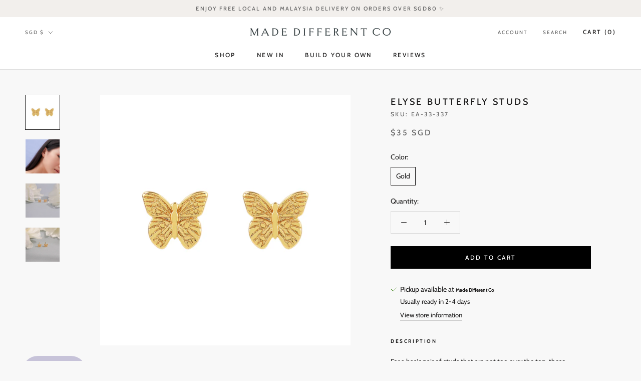

--- FILE ---
content_type: application/x-javascript; charset=utf-8
request_url: https://bundler.nice-team.net/app/shop/status/madedifferentco1.myshopify.com.js?1769127342
body_size: -336
content:
var bundler_settings_updated='1755101938c';

--- FILE ---
content_type: text/javascript
request_url: https://www.madedifferent.co/cdn/shop/t/39/assets/custom.js?v=65577118819856503621689094946
body_size: -24
content:
$(document).ready(function(){$('[id="Personalisation"]').change(function(){console.log(this.value),this.value==="Engraving"?(document.getElementById("engraving text").value="",document.getElementById("font").value="",document.getElementById("additional-request-if-any").value="",document.getElementById("engraving text").parentElement.removeAttribute("style"),document.getElementById("font").parentElement.removeAttribute("style"),document.getElementById("additional-request-if-any").parentElement.removeAttribute("style")):this.value==="No engraving"&&(document.getElementById("engraving text").value="",document.getElementById("font").value="",document.getElementById("additional-request-if-any").value="",document.getElementById("engraving text").parentElement.style.display="none",document.getElementById("font").parentElement.style.display="none",document.getElementById("additional-request-if-any").parentElement.style.display="none")})}),$(document).ready(function(){$("#Birthstone").click(function(){document.getElementById("birthstone").value="",document.getElementById("birthstone").parentElement.removeAttribute("style"),document.getElementById("birthstone").disabled=!1,document.getElementById("horoscope").value="",document.getElementById("horoscope").parentElement.style.display="none",document.getElementById("horoscope").disabled=!0}),$("#Horoscope").click(function(){document.getElementById("horoscope").value="",document.getElementById("horoscope").parentElement.removeAttribute("style"),document.getElementById("horoscope").disabled=!1,document.getElementById("birthstone").value="",document.getElementById("birthstone").parentElement.style.display="none",document.getElementById("birthstone").disabled=!0})}),$(document).ready(function(){$('[id="selectcharm"]').change(function(){console.log(this.value),this.value==="Birthstone"?(document.getElementById("birthstone").value="",document.getElementById("horoscope").value="",document.getElementById("initial").value="",document.getElementById("birthstone").parentElement.removeAttribute("style"),document.getElementById("horoscope").parentElement.style.display="none",document.getElementById("initial").parentElement.style.display="none"):this.value==="Horoscope"&&(document.getElementById("birthstone").value="",document.getElementById("horoscope").value="",document.getElementById("initial").value="",document.getElementById("horoscope").parentElement.removeAttribute("style"),document.getElementById("birthstone").parentElement.style.display="none",document.getElementById("initial").parentElement.style.display="none")})}),$(document).ready(function(){$('[id="PersonalisationT"]').change(function(){console.log(this.value),this.value==="Engraving"?(document.getElementById("first-side").value="",document.getElementById("second-side").value="",document.getElementById("third-side").value="",document.getElementById("fourth-side").value="",document.getElementById("font").value="",document.getElementById("additional-request-if-any").value="",document.getElementById("first-side").parentElement.removeAttribute("style"),document.getElementById("second-side").parentElement.removeAttribute("style"),document.getElementById("third-side").parentElement.removeAttribute("style"),document.getElementById("fourth-side").parentElement.removeAttribute("style"),document.getElementById("font").parentElement.removeAttribute("style"),document.getElementById("additional-request-if-any").parentElement.removeAttribute("style")):this.value==="No engraving"&&(document.getElementById("first-side").value="",document.getElementById("second-side").value="",document.getElementById("third-side").value="",document.getElementById("fourth-side").value="",document.getElementById("font").value="",document.getElementById("additional-request-if-any").value="",document.getElementById("first-side").parentElement.style.display="none",document.getElementById("second-side").parentElement.style.display="none",document.getElementById("third-side").parentElement.style.display="none",document.getElementById("fourth-side").parentElement.style.display="none",document.getElementById("font").parentElement.style.display="none",document.getElementById("additional-request-if-any").parentElement.style.display="none")})});function fillHidden(hiddenname){var checkboxes=document.querySelectorAll('[hidden-data="'+hiddenname+'"]'),hiddenfield=document.getElementById(hiddenname);hiddenfield.value="";var i;for(i=0;i<checkboxes.length;i++){var x=checkboxes[i];x.checked&&(hiddenfield.value==""?hiddenfield.value=x.value:hiddenfield.value=hiddenfield.value+", "+x.value)}}$("input.vis-hidden").click(function(){var bol=$("input.vis-hidden:checked").length>=3;$("input.vis-hidden").not(":checked").attr("disabled",bol)}),$("input.vis-hidden5").click(function(){var bol=$("input.vis-hidden5:checked").length>=5;$("input.vis-hidden5").not(":checked").attr("disabled",bol)}),$("input.vis-hidden8").click(function(){var bol=$("input.vis-hidden8:checked").length>=8;$("input.vis-hidden8").not(":checked").attr("disabled",bol)});
//# sourceMappingURL=/cdn/shop/t/39/assets/custom.js.map?v=65577118819856503621689094946


--- FILE ---
content_type: text/javascript; charset=utf-8
request_url: https://www.madedifferent.co/products/elyse-butterfly-studs-gold.js?currency=SGD&country=SG
body_size: 1332
content:
{"id":6787325558838,"title":"Elyse Butterfly Studs","handle":"elyse-butterfly-studs-gold","description":"\u003ch5 style=\"text-align: left;\"\u003e\u003cspan style=\"color: #1c1c1c;\"\u003e\u003cstrong\u003eDescription\u003c\/strong\u003e\u003c\/span\u003e\u003c\/h5\u003e\n\u003cp style=\"text-align: left;\"\u003e\u003cmeta charset=\"utf-8\"\u003e\u003cmeta charset=\"utf-8\"\u003e\u003cspan data-mce-fragment=\"1\"\u003eFor a basic pair of studs that are not too over the top, these butterfly studs feature intricate details that are great for daily wear and match well with everything. \u003c\/span\u003e\u003cbr\u003e\u003c\/p\u003e\n\u003cp style=\"text-align: left;\"\u003e\u003cspan style=\"color: #1c1c1c;\"\u003e\u003cem\u003eSold as a pair.\u003c\/em\u003e\u003c\/span\u003e\u003c\/p\u003e\n\u003cp style=\"text-align: left;\"\u003e\u003cspan style=\"color: #1c1c1c;\"\u003eAlso available in \u003ca href=\"https:\/\/www.madedifferent.co\/products\/elyse-butterfly-studs-silver\" title=\"Elyse Butterfly Studs - Silver\"\u003eSilver\u003c\/a\u003e and \u003ca href=\"https:\/\/www.madedifferent.co\/products\/elyse-butterfly-studs-rose-gold\" title=\"Elyse Butterfly Studs - Rose Gold\"\u003eRose Gold\u003c\/a\u003e.\u003c\/span\u003e\u003c\/p\u003e\n\u003ch5 style=\"text-align: left;\"\u003e\u003cspan style=\"color: #1c1c1c;\"\u003e\u003cstrong\u003eDetails\u003c\/strong\u003e\u003c\/span\u003e\u003c\/h5\u003e\n\u003cp style=\"text-align: left;\"\u003e\u003cspan style=\"color: #1c1c1c;\"\u003e- \u003cmeta charset=\"utf-8\"\u003e \u003cspan data-mce-fragment=\"1\"\u003e0.5 microns 18k gold plated brass\u003c\/span\u003e\u003c\/span\u003e\u003c\/p\u003e\n\u003cp style=\"text-align: left;\"\u003e\u003cspan style=\"color: #1c1c1c;\"\u003e- Stud width: 6.7mm\u003c\/span\u003e\u003c\/p\u003e\n\u003cp style=\"text-align: left;\"\u003e\u003cspan style=\"color: #1c1c1c;\"\u003e\u003cspan\u003e- Hypoallergenic and \u003c\/span\u003e\u003cspan\u003esafe for sensitive skin\u003c\/span\u003e\u003c\/span\u003e\u003c\/p\u003e\n\u003cmeta charset=\"utf-8\"\u003e\n\u003cdiv class=\"product-details__box product-details__description borderless\"\u003e\u003c\/div\u003e","published_at":"2022-05-12T12:00:02+08:00","created_at":"2022-05-06T16:22:24+08:00","vendor":"Gold","type":"jewellery","tags":["__tab1:jewellery-care-1","__tab2:returns","All","Earrings","Earrings_Studs","Metal Finish_Gold","non sale","shoptok"],"price":3500,"price_min":3500,"price_max":3500,"available":true,"price_varies":false,"compare_at_price":null,"compare_at_price_min":0,"compare_at_price_max":0,"compare_at_price_varies":false,"variants":[{"id":40108402802742,"title":"Gold","option1":"Gold","option2":null,"option3":null,"sku":"EA-33-337","requires_shipping":true,"taxable":false,"featured_image":null,"available":true,"name":"Elyse Butterfly Studs - Gold","public_title":"Gold","options":["Gold"],"price":3500,"weight":50,"compare_at_price":null,"inventory_quantity":30,"inventory_management":"shopify","inventory_policy":"deny","barcode":null,"requires_selling_plan":false,"selling_plan_allocations":[]}],"images":["\/\/cdn.shopify.com\/s\/files\/1\/1054\/7078\/products\/ElyseButterflyStuds_g_-min.jpg?v=1651825403","\/\/cdn.shopify.com\/s\/files\/1\/1054\/7078\/products\/1x1MD_6897-min.jpg?v=1652250913","\/\/cdn.shopify.com\/s\/files\/1\/1054\/7078\/products\/ElyseButterflyStudsG21x1-min.jpg?v=1652251573","\/\/cdn.shopify.com\/s\/files\/1\/1054\/7078\/products\/ElyseButterflyStudsG1x1-min.jpg?v=1652251573"],"featured_image":"\/\/cdn.shopify.com\/s\/files\/1\/1054\/7078\/products\/ElyseButterflyStuds_g_-min.jpg?v=1651825403","options":[{"name":"Color","position":1,"values":["Gold"]}],"url":"\/products\/elyse-butterfly-studs-gold","media":[{"alt":null,"id":23094778429494,"position":1,"preview_image":{"aspect_ratio":1.0,"height":3000,"width":3000,"src":"https:\/\/cdn.shopify.com\/s\/files\/1\/1054\/7078\/products\/ElyseButterflyStuds_g_-min.jpg?v=1651825403"},"aspect_ratio":1.0,"height":3000,"media_type":"image","src":"https:\/\/cdn.shopify.com\/s\/files\/1\/1054\/7078\/products\/ElyseButterflyStuds_g_-min.jpg?v=1651825403","width":3000},{"alt":null,"id":23112372912182,"position":2,"preview_image":{"aspect_ratio":1.0,"height":3535,"width":3535,"src":"https:\/\/cdn.shopify.com\/s\/files\/1\/1054\/7078\/products\/1x1MD_6897-min.jpg?v=1652250913"},"aspect_ratio":1.0,"height":3535,"media_type":"image","src":"https:\/\/cdn.shopify.com\/s\/files\/1\/1054\/7078\/products\/1x1MD_6897-min.jpg?v=1652250913","width":3535},{"alt":null,"id":23112416591926,"position":3,"preview_image":{"aspect_ratio":1.0,"height":2516,"width":2516,"src":"https:\/\/cdn.shopify.com\/s\/files\/1\/1054\/7078\/products\/ElyseButterflyStudsG21x1-min.jpg?v=1652251573"},"aspect_ratio":1.0,"height":2516,"media_type":"image","src":"https:\/\/cdn.shopify.com\/s\/files\/1\/1054\/7078\/products\/ElyseButterflyStudsG21x1-min.jpg?v=1652251573","width":2516},{"alt":null,"id":23112416559158,"position":4,"preview_image":{"aspect_ratio":1.0,"height":1719,"width":1719,"src":"https:\/\/cdn.shopify.com\/s\/files\/1\/1054\/7078\/products\/ElyseButterflyStudsG1x1-min.jpg?v=1652251573"},"aspect_ratio":1.0,"height":1719,"media_type":"image","src":"https:\/\/cdn.shopify.com\/s\/files\/1\/1054\/7078\/products\/ElyseButterflyStudsG1x1-min.jpg?v=1652251573","width":1719}],"requires_selling_plan":false,"selling_plan_groups":[]}